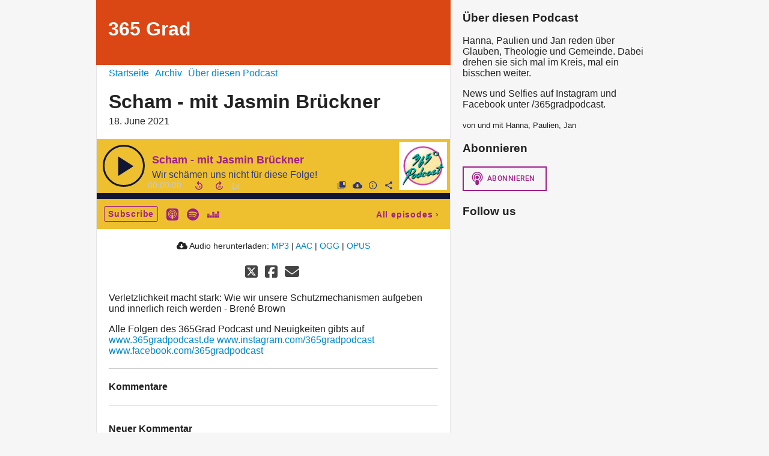

--- FILE ---
content_type: text/html; charset=utf-8
request_url: https://365grad.podigee.io/36-scham
body_size: 3556
content:
<!DOCTYPE html>
<html lang="de">
  <head>
    <meta charset="utf-8">
    <meta http-equiv="X-UA-Compatible" content="IE=edge,chrome=1">

    <title>
      Scham - mit Jasmin Brückner - 365 Grad - Podcast
    </title>

    <meta name="viewport" content="width=device-width, initial-scale=1">

    <meta content="podigee.com" name="generator" />
<meta content="Poetry Slammerin, Bloggerin und Tausendsassa Jasmin Brückner redet mit uns über Scham. Wofür schämen wir uns? Gibt es gute Scham? Welche Rolle spielt Scham in Gemeinden?" name="description" />
<meta content="Hanna, Paulien, Jan" name="author" />
<meta name="keywords" />

    <meta property="og:title" content="Scham - mit Jasmin Brückner" />
<meta property="og:description" content="Poetry Slammerin, Bloggerin und Tausendsassa Jasmin Brückner redet mit uns über Scham. Wofür schämen wir uns? Gibt es gute Scham? Welche Rolle spielt Scham in Gemeinden?" />
<meta property="og:type" content="website" />
<meta property="og:url" content="https://365grad.podigee.io/36-scham" />
<meta property="og:image" content="https://images.podigee-cdn.net/0x,sHj4fB1bS_dW6komcCjy27tUOmFMlaR-omPN1HvWMzG4=/https://main.podigee-cdn.net/uploads/u8924/72754b92-1c71-4a10-b142-aae143a96de4.jpg" />
<meta property="og:site_name" content="365 Grad" />
<meta name="twitter:card" content="summary_large_image" />
<meta name="twitter:url" content="https://365grad.podigee.io/36-scham" />
<meta name="twitter:title" content="Scham - mit Jasmin Brückner" />
<meta name="twitter:description" content="Poetry Slammerin, Bloggerin und Tausendsassa Jasmin Brückner redet mit uns über Scham. Wofür schämen wir uns? Gibt es gute Scham? Welche Rolle spielt Scham in Gemeinden?" />
<meta name="twitter:image" content="https://images.podigee-cdn.net/0x,sHj4fB1bS_dW6komcCjy27tUOmFMlaR-omPN1HvWMzG4=/https://main.podigee-cdn.net/uploads/u8924/72754b92-1c71-4a10-b142-aae143a96de4.jpg" />
<meta name="twitter:player" content="https://365grad.podigee.io/36-scham/embed?context=social" />
<meta name="twitter:player:stream" content="https://audio.podigee-cdn.net/466037-m-d1782427d24128042937ad99b39fa543.m4a?source=social" />
<meta name="twitter:player:stream:content_type" content="audio/aac" />
<meta itemprop="name" content="Scham - mit Jasmin Brückner" />
<meta itemprop="description" content="Poetry Slammerin, Bloggerin und Tausendsassa Jasmin Brückner redet mit uns über Scham. Wofür schämen wir uns? Gibt es gute Scham? Welche Rolle spielt Scham in Gemeinden?" />
<meta itemprop="image" content="https://images.podigee-cdn.net/0x,sHj4fB1bS_dW6komcCjy27tUOmFMlaR-omPN1HvWMzG4=/https://main.podigee-cdn.net/uploads/u8924/72754b92-1c71-4a10-b142-aae143a96de4.jpg" />

      <meta name="apple-itunes-app" content="app-id=https://podcasts.apple.com/de/podcast/365-grad/id1481583816">

    <link rel="canonical" href="https://365grad.podigee.io/36-scham">
    <link rel="icon" href="/assets/favicons/favicon-96x96-e595067f367308346f53dde5921f8c405a8768e68e5594a49009ca9e6d6666fe.png" type="image/png">

    <link rel="stylesheet" href="/assets/fontawesome-49b2499398529056d550aba5dd2a0e0565f65ff3d8f9005d4891f6de96024560.css" media="all" />
    
    <link rel="stylesheet" href="/assets/blog-7233c08c7e31d828b4368f0c1b41ab74e3b3a711221bd9a75ddb45177323836a.css" media="all" />
      <link rel="stylesheet" media="all" href="/stylesheets/application.css"></link>

    <meta name="csrf-param" content="authenticity_token" />
<meta name="csrf-token" content="ClFoKF-OOtpXdpv8fLq2iR40Hx0OgxmfbixvLwxgnKA3tZmFDejY_8_5-y88QEBFGqKhTFymUtmfqdEMmrPK3Q" />
    <script src="/assets/custom/application-217344c0fb04361f546c6e6e17d19e5928b553492351fe8bfcf795629596a7bf.js"></script>

    <script src="https://player.podigee-cdn.net/podcast-player/javascripts/podigee-podcast-player-direct.js" class="podigee-podcast-player-direct"></script>

    <link rel="alternate" type="application/rss+xml" title="Scham - mit Jasmin Brückner - 365 Grad - Podcast" href="https://365grad.podigee.io/feed/mp3"></link>


    
  </head>

  <body id="blog" class="">

    <div class="section-main">
  <header class="meta">
    <div class="top-image">
      <img alt="365 Grad" src="/assets/blog-default-header-315787ceb779512c68314dd4f9309a224a733f27893d310e1a0a0a2b71966bde.png">
    </div>
    <div class="title">
      <h1>
        365 Grad
      </h1>
      <p>
        
      </p>
    </div>
  </header>
  <div class="posts">
    <nav class="navigation">
  <ul class="unstyled">
    <li>
      <a href="/">Startseite</a>
    </li>
    <li>
      <a href="/archive">Archiv</a>
    </li>
    <li>
      <a href="/about">Über diesen Podcast</a>
    </li>
  </ul>
</nav>

    <article class="post">

  <header>
    <h1 class="post-heading">
      Scham - mit Jasmin Brückner
    </h1>
    <time>
      <span class="js-podigee-timestamp podigee-timestamp" data-timestamp="1624021200" data-format="%d. %B %Y"></span><noscript><span>2021-06-18 13:00:00 UTC</span></noscript>
    </time>
  </header>

  <section class="post-media-player">
    <div class='podigee-podcast-player-direct' data-configuration='https://365grad.podigee.io/36-scham/embed?context=website'></div>

  </section>
  <section class="post-downloads">
    <div class='post-media-player-downloads'>
<i class='fas fa-cloud-download-alt'></i>
Audio herunterladen:
<a download="scham.mp3" href="https://audio.podigee-cdn.net/466037-m-d1782427d24128042937ad99b39fa543.mp3?source=web_download&amp;dl=1">MP3</a>
|
<a download="scham.m4a" href="https://audio.podigee-cdn.net/466037-m-d1782427d24128042937ad99b39fa543.m4a?source=web_download&amp;dl=1">AAC</a>
|
<a download="scham.vorbis" href="https://audio.podigee-cdn.net/466037-m-d1782427d24128042937ad99b39fa543.ogg?source=web_download&amp;dl=1">OGG</a>
|
<a download="scham.opus" href="https://audio.podigee-cdn.net/466037-m-d1782427d24128042937ad99b39fa543.opus?source=web_download&amp;dl=1">OPUS</a>

</div>

  </section>
  
  

  <section class="post-social-media">
    <section class='post-social-buttons' data-title='Scham - mit Jasmin Brückner' data-url='https://365grad.podigee.io/36-scham'>
<a class='link twitter' data-provider='twitter' href='#'>
<svg class='share-icon-x-twitter-square' viewbox='0 0 448 512' xmlns='http://www.w3.org/2000/svg'>
<!-- ! Font Awesome Free 6.4.2 by @fontawesome - https://fontawesome.com License - https://fontawesome.com/license (Commercial License) Copyright 2023 Fonticons, Inc. -->
<path d='M64 32C28.7 32 0 60.7 0 96V416c0 35.3 28.7 64 64 64H384c35.3 0 64-28.7 64-64V96c0-35.3-28.7-64-64-64H64zm297.1 84L257.3 234.6 379.4 396H283.8L209 298.1 123.3 396H75.8l111-126.9L69.7 116h98l67.7 89.5L313.6 116h47.5zM323.3 367.6L153.4 142.9H125.1L296.9 367.6h26.3z' fill='currentColor'></path>
</svg>
</a>
<a class='link facebook' data-provider='facebook' href='#'>
<svg class='share-icon-x-twitter-square' viewbox='0 0 448 512' xmlns='http://www.w3.org/2000/svg'>
<!-- ! Font Awesome Free 6.4.2 by @fontawesome - https://fontawesome.com License - https://fontawesome.com/license (Commercial License) Copyright 2023 Fonticons, Inc. -->
<path d='M64 32C28.7 32 0 60.7 0 96V416c0 35.3 28.7 64 64 64h98.2V334.2H109.4V256h52.8V222.3c0-87.1 39.4-127.5 125-127.5c16.2 0 44.2 3.2 55.7 6.4V172c-6-.6-16.5-1-29.6-1c-42 0-58.2 15.9-58.2 57.2V256h83.6l-14.4 78.2H255V480H384c35.3 0 64-28.7 64-64V96c0-35.3-28.7-64-64-64H64z' fill='currentColor'></path>
</svg>
</a>
<a class='link mail' href='mailto:?subject=Scham - mit Jasmin Brückner&body=Scham - mit Jasmin Brückner%20%28https://365grad.podigee.io/36-scham%29'>
<svg class='share-icon-x-twitter-square' viewbox='0 0 512 512' xmlns='http://www.w3.org/2000/svg'>
<!-- ! Font Awesome Free 6.4.2 by @fontawesome - https://fontawesome.com License - https://fontawesome.com/license (Commercial License) Copyright 2023 Fonticons, Inc. -->
<path d='M48 64C21.5 64 0 85.5 0 112c0 15.1 7.1 29.3 19.2 38.4L236.8 313.6c11.4 8.5 27 8.5 38.4 0L492.8 150.4c12.1-9.1 19.2-23.3 19.2-38.4c0-26.5-21.5-48-48-48L48 64zM0 176L0 384c0 35.3 28.7 64 64 64l384 0c35.3 0 64-28.7 64-64l0-208L294.4 339.2c-22.8 17.1-54 17.1-76.8 0L0 176z' fill='currentColor'></path>
</svg>
</a>
</section>

    
  </section>

  <section class="post-show-notes">
    
      <p>Verletzlichkeit macht stark: Wie wir unsere Schutzmechanismen aufgeben und innerlich reich werden - Brené Brown</p>
<p>Alle Folgen des 365Grad Podcast und Neuigkeiten gibts auf
<a href="http://www.365gradpodcast.de">www.365gradpodcast.de</a>
<a href="http://www.instagram.com/365gradpodcast">www.instagram.com/365gradpodcast</a>
<a href="http://www.facebook.com/365gradpodcast">www.facebook.com/365gradpodcast</a></p>
    
    
  </section>

  <div class="comments">
  <hr>
  <h4>
    Kommentare
  </h4>
  
  
  <hr>

  <div class='new-comment'>
<a name='comments'></a>
<h4>
Neuer Kommentar
</h4>
<form action="/blog/comments" accept-charset="UTF-8" method="post"><input value="466037" autocomplete="off" type="hidden" name="comment[episode_id]" id="comment_episode_id" />
<input value="false" autocomplete="off" type="hidden" name="comment[network]" id="comment_network" />
<div class='field'>
<label class="honig" for="comment_nickname">Name</label>
<input class="honig" autocomplete="off" placeholder="Name oder Pseudonym" type="text" name="comment[nickname]" id="comment_nickname" />
</div>
<div class='field'>
<label class="honig" for="comment_content">Kommentar</label>
<textarea class="honig" pattern=".{10,}" rows="8" autocomplete="off" placeholder="Kommentar" name="comment[content]" id="comment_content">
</textarea>
</div>
<div class='field'>
<label for="comment_nicknamec0dcf378d0df2a79a4da">Name oder Pseudonym
<div>
<small>
Dein Name oder Pseudonym (wird öffentlich angezeigt)
</small>
</div>
</label><input required="required" autocomplete="off" placeholder="Joe Hörer" type="text" name="comment[nicknamec0dcf378d0df2a79a4da]" id="comment_nicknamec0dcf378d0df2a79a4da" />
</div>
<div class='field'>
<label for="comment_content2944a81ad5f68d10115e">Kommentar
<div>
<small>
Mindestens 10 Zeichen
</small>
</div>
</label><textarea required="required" autocomplete="off" pattern=".{10,}" rows="8" placeholder="Tolle Episode!" name="comment[content2944a81ad5f68d10115e]" id="comment_content2944a81ad5f68d10115e">
</textarea>
</div>
<div class='field'>
<div>
<small>
Durch das Abschicken des Formulars stimmst du zu, dass der Wert unter "Name oder Pseudonym" gespeichert wird und öffentlich angezeigt werden kann. Wir speichern keine IP-Adressen oder andere personenbezogene Daten. Die Nutzung deines echten Namens ist freiwillig.
</small>
</div>
<button class='button'>
Abschicken
</button>
</div>
</form></div>

</div>
</article>
  </div>
</div>

<div class="section-sidebar">
  <h3>
    Über diesen Podcast
  </h3>
  <p>
    <p>Hanna, Paulien und Jan reden über Glauben, Theologie und Gemeinde. Dabei drehen sie sich mal im Kreis, mal ein bisschen weiter. </p>

<p>News und Selfies auf Instagram und Facebook unter /365gradpodcast.</p>
  </p>
  <small>
    von und mit Hanna, Paulien, Jan
  </small>

  <h3>
    Abonnieren
  </h3>

  
    <script>
  window["podcastDatab9686d47def2a3a1e6d5"] = {"title":"365 Grad","subtitle":null,"description":"\u003cp\u003eHanna, Paulien und Jan reden über Glauben, Theologie und Gemeinde. Dabei drehen sie sich mal im Kreis, mal ein bisschen weiter. \u003c/p\u003e\n\n\u003cp\u003eNews und Selfies auf Instagram und Facebook unter /365gradpodcast.\u003c/p\u003e","cover":"https://images.podigee-cdn.net/400x,s5LmScURRbGRIFGKxPyeLdCMtWwkdD0D8fta_QhslEsk=/https://main.podigee-cdn.net/uploads/u8924/7e7a8be3-d367-4ec1-b8bf-0a1055ae1af8.jpg","feeds":[{"type":"audio","format":"mp3","url":"https://365grad.podigee.io/feed/mp3","directory-url-itunes":"https://podcasts.apple.com/de/podcast/365-grad/id1481583816"}],"configuration":{"autoWidth":null,"color":"#9f2089","enabled":true,"format":null,"size":"medium","style":"outline","language":"de"}};
</script>
<script class='podlove-subscribe-button' data-color='#9f2089' data-json-data='podcastDatab9686d47def2a3a1e6d5' data-language='de' data-size='medium' data-style='outline' src='https://player.podigee-cdn.net/subscribe-button/javascripts/app.js'></script>

  

  <h3>
    Follow us
  </h3>

  

  <ul class="follow unstyled">
    
    
    
  </ul>

  

  
</div>

  </body>
</html>
